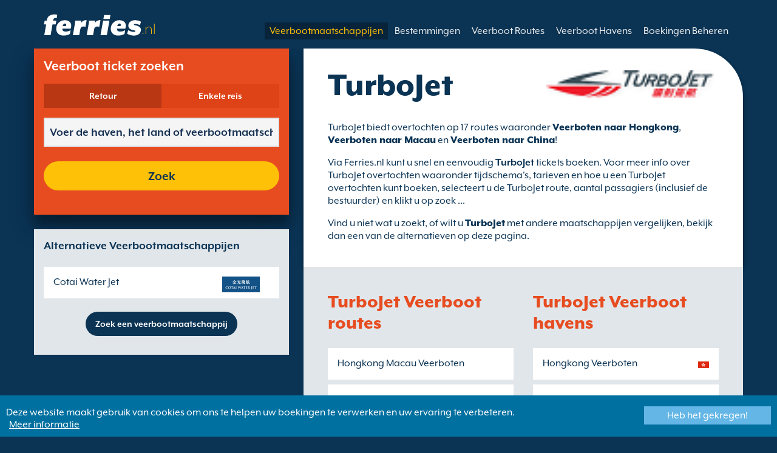

--- FILE ---
content_type: text/html; charset=UTF-8
request_url: https://www.ferries.nl/turbojet.html
body_size: 10458
content:
<!DOCTYPE html>

<html lang="nl">
<head id="Head1"><title>
	TurboJet | Overtochten, dienstregelingen, ticketprijzen via Ferries.nl
</title>
<meta charset="utf-8" />
<meta http-equiv="X-UA-Compatible" content="IE=edge" />
<meta name="viewport" content="initial-scale=1.0, maximum-scale=1.0, user-scalable=0" />
<meta name="revisit-after" content="7days" />
<meta name="robots" content="index,follow" />
<meta name="robots" content="ALL" />
<meta name="description" content="Via Ferries.nl kunt u snel en eenvoudig TurboJet tickets boeken." />

<meta name="apple-itunes-app" content="app-id=875214984, app-argument=foobar" />

<link rel="image_src" href="https://www.ferries.nl/images/logo.gif" /> 

<script type="text/javascript">
    var pageLoadStart = Date.now();    
</script>
<script>
    dataLayer = [{
    'pageCategory': 'FerriesFerryOperatorInd'
}];
</script>
<!-- Google Tag Manager -->
<script>(function (w, d, s, l, i) {
w[l] = w[l] || []; w[l].push({
'gtm.start':
new Date().getTime(), event: 'gtm.js'
}); var f = d.getElementsByTagName(s)[0],
j = d.createElement(s), dl = l != 'dataLayer' ? '&l=' + l : ''; j.async = true; j.src =
'https://www.googletagmanager.com/gtm.js?id=' + i + dl; f.parentNode.insertBefore(j, f);
})(window, document, 'script', 'dataLayer', 'GTM-NB3MKWX');</script>
<!-- End Google Tag Manager -->
<script type="text/javascript">
        /*Google Analytics*/
        (function (i, s, o, g, r, a, m) {
            i['GoogleAnalyticsObject'] = r; i[r] = i[r] || function () {
                (i[r].q = i[r].q || []).push(arguments)
            }, i[r].l = 1 * new Date(); a = s.createElement(o),
            m = s.getElementsByTagName(o)[0]; a.async = 1; a.src = g; m.parentNode.insertBefore(a, m)
        })(window, document, 'script', 'https://www.google-analytics.com/analytics.js', 'ga');

        ga('create', 'UA-35890307-1', 'auto', { 'allowLinker': true });
        ga('require', 'linker');
        ga('linker:autoLink', ['directferries.com']);
        ga('send', 'pageview');
    </script>
<link rel="Stylesheet" href="/styles/styles.css?v=201013091527" /><link href="https://static.directferries.co.uk/ferries/css/accessibility.css" rel="stylesheet" />
    <!--[if lt IE 9]>
        <script src="https://oss.maxcdn.com/html5shiv/3.7.2/html5shiv.min.js"></script>
        <script src="https://oss.maxcdn.com/respond/1.4.2/respond.min.js"></script>
    <![endif]-->
    <script src="https://ajax.googleapis.com/ajax/libs/jquery/1.11.2/jquery.min.js"></script>
    <script src="https://ssl.directferries.com/wiz/df_nlnl.js" type="text/javascript"></script>
</head>
<body>
    <!-- Google Tag Manager (noscript) -->
    <noscript><iframe src="https://www.googletagmanager.com/ns.html?id=GTM-NB3MKWX" height="0" width="0" style="display:none;visibility:hidden"></iframe></noscript>
    <!-- End Google Tag Manager (noscript) -->
    
    <div class="outer">
        
<script type="text/javascript">
    function queryString(key) {
        key = key.replace(/[*+?^$.\[\]{}()|\\\/]/g, "\\$&"); // escape RegEx meta chars
        var match = location.search.match(new RegExp("[?&]" + key + "=([^&]+)(&|$)"));
        return match && decodeURIComponent(match[1].replace(/\+/g, " "));
    }

    function addTrackingCookies(url, data) {
        $.support.cors = true;
        $.ajax({
            url: url + "/secure/ws/adtracking.asmx/AddTrackingCookies",
            data: "trackingData=" + encodeURIComponent(data),
            dataType: "jsonp"
        });
    }

    var qs = window.location.search.substring(1);
    var refURL = encodeURIComponent(document.referrer);

    var tracking_data = qs + "&refr=" + refURL + "&rnd=" + Math.random();

    addTrackingCookies('https://ssl.directferries.com', tracking_data);

    if (queryString('dfpid') > 0 && queryString('affid') > 0 && queryString('rurl') != null) {
        window.location = window.location.protocol + "//" + window.location.host + "/" + queryString('rurl');
    }
</script>

        
<header class="con">
    <div class="row">
        <div id="homebar" class="fr-nav">
            <input type="checkbox" id="fr-nav-check" />
            <div class="fr-nav-header ">
                <a class="divLink" href="/"></a>
                <div class="logo">
                    <img src="https://static.directferries.co.uk/ferries/images/ferries-logo_uk.svg" alt="Ferries.nl" />
                    
                </div>
                <div class="fr-nav-title">
                    .nl
                </div>
            </div>
            <div class="fr-nav-btn">
                <label for="fr-nav-check">
                    <span></span>
                    <span></span>
                    <span></span>
                </label>
            </div>
            <div class="fr-nav-links">
                <ul>
                
                        <li id="DFHeader_rptTabs_liTab_0">
                            <a id="DFHeader_rptTabs_lnkTab_0" href="/" style="display:none;"></a>
                        </li>
                    
                        <li id="DFHeader_rptTabs_liTab_1">
                            <a id="DFHeader_rptTabs_lnkTab_1" class="active" href="/veerbootmaatschappijen.html">Veerbootmaatschappijen</a>
                        </li>
                    
                        <li id="DFHeader_rptTabs_liTab_2">
                            <a id="DFHeader_rptTabs_lnkTab_2" href="/bestemmingen.html">Bestemmingen</a>
                        </li>
                    
                        <li id="DFHeader_rptTabs_liTab_3">
                            <a id="DFHeader_rptTabs_lnkTab_3" href="/routes.html">Veerboot Routes</a>
                        </li>
                    
                        <li id="DFHeader_rptTabs_liTab_4">
                            <a id="DFHeader_rptTabs_lnkTab_4" href="/haven.html">Veerboot Havens</a>
                        </li>
                    
                        <li id="DFHeader_rptTabs_liTab_5">
                            <a id="DFHeader_rptTabs_lnkTab_5" href="/boekingen_beheren.html">Boekingen Beheren</a>
                        </li>
                    
                </ul>
            </div>
        </div>
    </div>
</header>

        

<div class="main con" id="FerryOperator">
    <div class="row">
        <div class="sm4">    
            
<div class="fsBox">
    <div class="header">
        <h2>
            Veerboot ticket zoeken</h2>
    </div>
    <div id="divNewFareSearch" class="container">
        <!--  ADAM STARTS HERE -->
        <div class="" id="deal_finder_container">
            <script>var origDFscript = 'https://ssl.directferries.com/partners/deal_finder.aspx?stdc=AFCINL&amp;smin=1'</script>
            <template id="AB_dealfinder_constants" hidden="">
                            <script>
                                // HARDCODED: needs to be dynamically replaced back-end

                                var BookingEngineUrl = 'https://ssl.directferries.com';
                                var tempDateFormat = 'd MM yy';
                                var CDNResourcesUrl = 'https://static.directferries.co.uk';
                                var defaultCurrency = '1';
                                var regionalDates = "";
                                function isEmptyRDateJSON(obj) {
                                    for (var key in obj) {
                                        if (obj.hasOwnProperty(key))
                                            return false;
                                    }
                                    return true;
                                }
                                try {
                                    regionalDates = JSON.parse("{" + "'closeText': 'Sluiten',        'prevText': '\u2190',        'nextText': '\u2192',        'currentText': 'Vandaag',        'monthNames': ['januari', 'februari', 'maart', 'april', 'mei', 'juni', 'juli', 'augustus', 'september', 'oktober', 'november', 'december'],        'monthNamesShort': ['jan', 'feb', 'mrt', 'apr', 'mei', 'jun', 'jul', 'aug', 'sep', 'okt', 'nov', 'dec'],        'dayNames': ['zondag', 'maandag', 'dinsdag', 'woensdag', 'donderdag', 'vrijdag', 'zaterdag'],        'dayNamesShort': ['zon', 'maa', 'din', 'woe', 'don', 'vri', 'zat'],        'dayNamesMin': ['zo', 'ma', 'di', 'wo', 'Do', 'vr', 'za'],        'weekHeader': 'Wk',        'firstDay': 1,        'isRTL': false,        'showMonthAfterYear': false,        'yearSuffix': ''".replace(/'/g, '"') + "}");
                                    if (isEmptyRDateJSON(regionalDates)) throw "Regional Date JSON is empty";
                                } catch (e) {
                                    regionalDates = {
                                        closeText: "Done",
                                        prevText: "Prev",
                                        nextText: "Next",
                                        currentText: "Today",
                                        monthNames: ["January", "February", "March", "April", "May", "June", "July", "August", "September", "October", "November", "December"],
                                        monthNamesShort: ["Jan", "Feb", "Mar", "Apr", "May", "Jun", "Jul", "Aug", "Sep", "Oct", "Nov", "Dec"],
                                        dayNames: ["Sunday", "Monday", "Tuesday", "Wednesday", "Thursday", "Friday", "Saturday"],
                                        dayNamesShort: ["Sun", "Mon", "Tue", "Wed", "Thu", "Fri", "Sat"],
                                        dayNamesMin: ["Su", "Mo", "Tu", "We", "Th", "Fr", "Sa"],
                                        weekHeader: "Wk",
                                        firstDay: 0,
                                        isRTL: !1,
                                        showMonthAfterYear: !1,
                                        yearSuffix: ""
                                    };
                                    try {
                                        if (typeof ga === 'function') {
                                            var msg = '' + e.name + " - Message: " + e.message + " - URL: " + window.location.href;
                                            ga('send', 'event', 'Regional Date JSON error Type: ' + msg);
                                        }
                                    } catch (e) { }
                                }

                                // page-specific params for specialised routes, e.g. by operator:
                                var DF_page_params = {
                                    opname: '',
                                    country: '',
                                    port_from: '',
                                    port_to: '',
                                };

                                var base_user_data = {
                                    "STDCCode": "AFCINL",
                                    "SiteLanguage": "nl-NL"
                                };

                                var regionalText = {
                                    passenger_single: '1 Passagier',
                                    passenger_plural: '[--X--] Passagiers',

                                    pets_single: '1 Pet',
                                    pets_plural: '[--X--] Huisdieren',

                                    passenger_adult_single: '1 Adult',
                                    passenger_adult_plural: '[--X--] Adults',
                                    passenger_child_single: '1 Child',
                                    passenger_child_plural: '[--X--] Children',

                                    popup_done: 'Gereed',

                                    passengers_popup_hdg: 'Aantal Passagiers en de Leeftijden',
                                    passengers_popup_total: 'Passagiers (bestuurder inbegrepen)',
                                    passengers_popup_booking_discount: 'Spaanse onderdanen grote familie?',
                                    passengers_popup_resident_discount: 'Resident?',
                                    passengers_orig_text: 'Hoeveel passagiers?',
                                    passengers_first_text: 'Hoofdpassagier / Bestuurder',
                                    passengers_base_text: 'Passagier',
                                    passengers_count_text: 'Passagiers',
                                    passengers_age: 'Leeftijd',

                                    passengers_adults: 'Volwassenen',
                                    passengers_children: 'Kinderen',
                                    passengers_children_note: 'Vul a.u.b. de leeftijd van elk kind in',

                                    modal_booking_discount_hdg: 'Spaanse onderdanen grote familieomstandigheden',

                                    modal_booking_discount_cnt: 'Om een Spaanse familie een grote gezinskorting te krijgen, moet je in de haven de nodige informatie als bewijs opgeven.',

                                    modal_resident_discount_hdg: 'Residenten Voorwaarden',

                                    modal_resident_discount_cnt: 'Om korting te kunnen krijgen dienen ALLE passagiers een bewijs van ingezetenschap te laten zien tijdens het inchecken, door een geldige nationale identiteitskaart / uittreksel uit het bevolkingsregister te tonen.',

                                    pets_popup_hdg: 'Gegevens Huisdier',
                                    modal_pet_conditions_hdg: 'Huisdieren Voorwaarden',

                                    modal_pet_conditions_cnt: 'Voor het vervoeren van huisdieren naar het buitenland zijn reisdocumenten vereist. Het is de verantwoordelijkheid van de reiziger om ervoor te zorgen dat hij/zij in bezit is van alle benodigde documenten.Alle documenten die nodig zijn om jouw huisdier mee te kunnen nemen moeten origineel zijn. Fotokopieën worden niet aanvaard.Om uw huisdier mee te kunnen nemen dient u ervoor te zorgen dat uw huisdier voldoet aan de regels/eisen van de Pet Travel Scheme (PETS). Klik bovenin op \'hulp\' voor meer informatie.',

                                    vehicle_no_vehicle: 'Voetpassagier (zonder voertuig)',
                                    vehicles_popup_standard_car: 'Standaard personenauto',

                                    vehicles_popup_hdg: 'Voertuiggegevens',
                                    vehicles_popup_org: 'Hoe gaat u reizen?',
                                    vehicles_popup_no_vehicles: 'geen voertuig',
                                    vehicles_popup_no_vehicles_not_allowed: 'geen voertuig - Niet beschikbaar op deze overtocht',
                                    vehicles_popup_with_vehicles: 'Met voertuig (slechts één voertuig toegestaan per boeking)',
                                    vehicles_popup_vehicles_not_allowed: 'Met voertuig - Niet beschikbaar op deze overtocht',
                                    vehicles_popup_vehicle_model: 'Model voertuig',
                                    vehicles_popup_vehicle_custom: 'Geef volgende gegevens over de Voertuig in',
                                    vehicles_popup_vehicle_custom_make: 'Merk voertuig',
                                    vehicles_popup_vehicle_custom_model: 'Model voertuig',
                                    vehicles_popup_extra_luggage: 'Heeft u bagage bovenop of achterop uw voertuig? (fietsen, koffers enz.)?',
                                    vehicles_popup_extra_luggage_no: 'Nee',
                                    vehicles_popup_extra_luggage_yes: 'Ja',
                                    vehicles_popup_caravan_text: 'Caravan',
                                    vehicles_popup_trailer_text: 'Aanhangwagen',
                                    vehicles_popup_caravan_trailer: 'Gegevens Caravan/Aanhanger',
                                    vehicles_popup_caravan_trailer_no: 'Geen caravan / aanhanger',
                                    vehicles_popup_caravan_trailer_yes: 'Met caravan / aanhanger (selecteer hieronder)',
                                    vehicles_popup_commercial_goods: 'Voor commerciële doeleinden?',

                                    currency_popup_hdg: 'Valuta',

                                    validity_no_route: 'Selecteer de route',
                                    validity_no_return_route: 'Selecteer de terugreisroute',

                                    validity_minutes: '',
                                    validity_invalid_outbound_date: 'Kies een geldige datum voor de \'Heenreis\'.',
                                    validity_no_outbound_time: 'Selecteer een tijdstip voor de terugreis.',
                                    validity_invalid_outbound_time: 'Selecteer a.u.b een geldige tijd voor de uitgaande route. De tijd moet minstens --TIME-- zijn.'.replace("--TIME--", (new Date()).getHours() + 1 + ':00'),
                                    validity_invalid_return_date: 'Selecteer een tijdstip voor de terugreis.',
                                    validity_no_return_time: 'Kies een geldige datum voor de \'Terugreis\'.',
                                    validity_invalid_return_time: 'Selecteer een tijdstip voor de terugreis.',
                                    validity_under_min_duration: 'De \'Vertrektijd\' voor de terugreis kan niet vóór de aankomst van de heenreis zijn.',

                                    validity_no_passengers: 'U heeft nog geen passagiers gekozen.',
                                    validity_no_passenger_ages: 'Gelieve de leeftijden van alle passagiers op te geven.',
                                    validity_one_not_adult: '\'Passagier 1 (bestuurder)\' moet een volwassene zijn.',

                                    validity_no_passengers_both_legs: 'U heeft nog geen passagiers gekozen.',
                                    validity_no_passenger_ages_both_legs: 'Gelieve de leeftijden van alle passagiers op te geven.',
                                    validity_one_not_adult_both_legs: '\'Passagier 1 (bestuurder)\' moet een volwassene zijn.',

                                    validity_no_vehicle_type: 'Kies aub het type voertuig',
                                    validity_no_vehicle_make: 'Kies het \'automerk\'.',
                                    validity_no_vehicle_model: 'Kies een automodel',
                                    validity_no_vehicle_length: 'Kies \'lengte voertuig\' uit',
                                    validity_no_vehicle_height: 'Kies \'hoogte voertuig\' uit',
                                    validity_no_luggage_height: 'Selecteer de extra hoogte',
                                    validity_no_luggage_length: 'Selecteer de \'extra hoogte\'.',
                                    validity_no_caravan_type: 'Selecteer: Het type aanhanger',
                                    validity_no_caravan_length: 'Selecteer \'Lengte Aanhangwagen\'',
                                    validity_no_caravan_height: 'Selecteer \'Lengte Aanhangwagen\'',

                                    validity_no_vehicle_make_mob: 'Please enter vehicle make',
                                    validity_no_vehicle_model_mob: 'Please enter vehicle model',


                                    submit_continue: 'Volgende',
                                    search_continue: 'Zoek',

                                    calendar_out_hdg: 'Vertrek op:',
                                    calendar_out_open_ticket_hdg: 'Vertrek op',
                                    time_out_hdg: 'Vertrek op:', //'Vertrek op:',
                                    calendar_return_hdg: 'Terug op:',
                                    calendar_return_open_ticket_hdg: 'Terug op:',
                                    time_return_hdg: 'Terug op:', //'Terugkeer op:',
                                    calendar_both_open_ticket: 'Open Tickets',

                                    passengers_add: 'Voeg passagiers toe',
                                    passengers_note: 'Gelieve de leeftijden van alle passagiers op te geven.',
                                    vehicles_popup_vehicle_select_make: 'Kies het \'automerk\'.',
                                    vehicles_popup_vehicle_select_model: 'Kies een automodel',
                                    vehicles_popup_customLength: 'Lengte van het voertuig',
                                    vehicles_popup_customHeight: 'Hoogte van het voertuig',
                                    vehicles_popup_addLength: 'Extra lengte',
                                    vehicles_popup_addHeight: 'Extra Hoogte',
                                    validity_no_currency: "Please select currency",

                                    homepage_tagline: 'Boek beter bij de nummer 1 van de wereld',

                                    validity_outbound_time: 'Please select a valid \'Time\' for the \'Outbound Route\'. Time must be at least --TIME--',
                                    validity_return_before_outbound: 'The \'Departure Time\' for the return crossing cannot be before the arrival of the outbound crossing.',
                                    journey_title_outbound: 'Vertrek',
                                    journey_title_return: 'Retour'
                                };

                                var regionalTime = { timeFormat: 'HH:ii' };
                                //var s = document.createElement('script'); var u = document.createElement('urscrub'); s.type = 'text/javascript'; s.async = true; if (document.location.host == 'www.directferries.com' || document.location.host == 'ssl.directferries.com' || document.location.host == 'ssl2.directferries.com' || document.location.host == 'www.directferries.co.uk') { s.src = 'https://cdn.userreplay.net/custcc0da137b93930ef31fcc843740623be_ct.js'; } else { s.src = 'https://cdn.userreplay.net/custcc0da137b93930ef31fcc843740623be_ct_staging.js'; } u.appendChild(s); document.head.appendChild(u); console.log(document.location.host)
                                function changeSubmitButtonState(disabled) {
                                    try {
                                        DF_DF1.changeSubmitButtonState(disabled);
                                    } catch (e) {
                                    }
                                }
                            </script>
						</template>
            <!-- JAMIE STARTS HERE -->
            <template id="AB_dealfinder_test_mob_B" hidden="">
                            <link href="https://fonts.googleapis.com/css?family=Catamaran:300,400,500,600,700&amp;subset=latin-ext,tamil" rel="stylesheet" />
                            <link href="https://fonts.googleapis.com/icon?family=Material+Icons" rel="stylesheet" />
		                    <form id="deal_finder1" class="mob-dealfinder" method="post" action="https://ssl.directferries.com/ferry/secure/booking_redirect_df.aspx" data-state="initial_blank" onsubmit="changeSubmitButtonState(true);" novalidate="">
			                    <div class="deal_finder_wrap">
				                    <section class="journey_type" role="group">
					                    <label for="journey_round_trip" class="checked">
						                    <input type="radio" name="journey" id="journey_round_trip" value="2" data-toggle="journey_type" checked="" />
						                    Retour
					                    </label>
					                    <label for="journey_oneway">
						                    <input type="radio" name="journey" id="journey_oneway" value="1" data-toggle="journey_type" />
						                    Enkele reis
					                    </label>
				                    </section>


				                    <label class="journey_route" id="journey_route_parent">
					                    <input type="text" id="route_outbound" class="form-control journey_base" placeholder="Voer de haven, het land of veerbootmaatschappij in" autocomplete="random-value" />
					                    <!--<div class="search_box" data-popup="route_list">
						                    <div class="fromItem"><span class="port">From:</span><span class="location"></span></div>
						                    <i class="material-icons md-36">compare_arrows</i>
						                    <div class="toItem"><span class="port">To:</span><span class="location"></span></div>
					                    </div>-->
					                    <section class="journey_search hide" role="group">
						                    <input type="text" id="outbound_route" class="form-control" placeholder="Voer de haven, het land of veerbootmaatschappij in" autocomplete="random-value" />
		                                </section>
					                    <!--<button type="button" class="df_route_toggle"></button>-->
				                    </label>



				                    <label class="journey_route diff_trip hide">
					                    <input type="text" id="route_return" class="form-control journey_base" placeholder="Voer de haven, het land of veerbootmaatschappij in" autocomplete="random-value" />
					                    <!-- <button type="button" class="df_route_toggle"></button> -->
				                    </label>

				                    <!--<div class="date_time">-->
					                    <section class="journey_timing timing_outbound hide_until_times" role="group">

						                    <!--<i class="material-icons">calendar_today</i>-->
						                    <input type="text" id="cal_outbound" class="form-control journey_date outbound disabled" readonly="" placeholder="Vertrek op" />

						                    <input type="text" id="time_outbound" class="form-control journey_time disabled" readonly="" placeholder="Vertrektijd" />

						                    <label for="open_ticket_outbound" class="open_ticket open_ticket_outbound hide_while_summary">
							                    <span class="checkbox-label">Open Ticket?</span>
							                    <input type="checkbox" id="open_ticket_outbound" data-toggle="open_ticket" />
						                    </label>

						                    <div class="open_ticket_note_full hide_while_summary hide">
							                    <span class="h4">Open Ticket?</span>
							                    <p>Open tickets zijn 12 maanden geldig, gerekend vanaf de boekingsdatum (zie voorwaarden).</p>
						                    </div>

					                    </section>

					                    <section class="journey_timing timing_return round_trip hide_until_times" role="group">

						                    <!--<i class="material-icons">calendar_today</i>-->
						                    <input type="text" id="cal_return" class="form-control journey_date inbound disabled" readonly="" placeholder="Terug op?" />

						                    <input type="text" id="time_return" class="form-control journey_time disabled" readonly="" placeholder="Vertrektijd?" />

						                    <label for="open_ticket_return" class="open_ticket open_ticket_return hide_while_summary">
							                    <span class="checkbox-label">Open Ticket?</span>
							                    <input type="checkbox" id="open_ticket_return" data-toggle="open_ticket" />
						                    </label>

						                    <div class="open_ticket_note_return hide_while_summary hide">
							                    <span class="h4">Open Ticket?</span>
							                    <p>Open tickets zijn 12 maanden geldig, gerekend vanaf de boekingsdatum (zie voorwaarden).</p>
						                    </div>

					                    </section>
				                    <!--</div>-->

				                    <section class="journey_info hide_until_summary" role="group">
					                    <span class="h4">Gegevens van de overtocht</span>

					                    <section class="trip_outbound">

                                            <span class="h4 diff_trip hide">Vertrek</span>

						                    <ul>
							                    <li><a class="journey_details passengers trip_outbound both_ways" tabindex="0" data-popup="passengers_popup">
									                    <i class='material-icons df-light-blue'>
											                    people
										                      </i> <span class="journey_details_span">Hoeveel passagiers?</span>
										                      <i class="material-icons df-dark-blue" id="plus_icon">
											                    add_circle
										                      </i>
									                    </a></li>

							                    <li><a class="journey_details pets trip_outbound both_ways hide" tabindex="0" data-popup="pets_popup">
									                    <i class='material-icons df-light-blue'>
											                    pets
										                      </i><span class="journey_details_span">0 Huisdieren</span>
										                    <i class="material-icons df-dark-blue" id="plus_icon">
											                    add_circle
										                      </i>
										                    </a></li>
							                    <li><a class="journey_details vehicle trip_outbound both_ways" tabindex="0" data-popup="vehicle_base">
									                    <i class='material-icons df-light-blue'>
											                    directions_car
										                      </i>
										                      <span class="journey_details_span">Hoe gaat u reizen?</span>
										                    <i class="material-icons df-dark-blue" id="plus_icon">
											                    add_circle
										                      </i>
									                    </a></li>
						                    </ul>

					                    </section>

					                    <section class="trip_return diff_trip hide">

						                    <span class="h4">Retour</span>

						                    <ul>
							                    <li><a class="journey_details passengers trip_return" tabindex="0" data-popup="passengers_popup"><i class='material-icons df-light-blue'>
									                    people
								                      </i> <span class="journey_details_span">Hoeveel passagiers?</span>
								                    <i class="material-icons df-dark-blue" id="plus_icon">
											                    add_circle
										                      </i>
										                    </a></li>
							                    <li><a class="journey_details pets trip_return hide" tabindex="0" data-popup="pets_popup">
                                                    <i class='material-icons df-light-blue'>
									                    pets
								                      </i><span class="journey_details_span">0 Huisdieren</span>
								                    <i class="material-icons df-dark-blue" id="plus_icon">
											                    add_circle
										                      </i>
										                    </a></li>
							                    <li><a class="journey_details vehicle trip_return" tabindex="0" data-popup="vehicle_base"><i class='material-icons df-light-blue'>
									                    directions_car
								                      </i>
								                      <span class="journey_details_span">Hoe gaat u reizen?</span>
								                    <i class="material-icons df-dark-blue" id="plus_icon">
											                    add_circle
										                      </i>
										                    </a></li>
						                    </ul>

					                    </section>

					                    <label for="diff_details" class="diff_details round_trip">
						                    <span class="checkbox-label">Overige heen/terugreis gegevens</span>
						                    <input type="checkbox" id="diff_details" data-toggle="diff_details" />
					                    </label>
				                    </section>

				                    <a class="currency hide_until_summary" tabindex="0" data-popup="currency_popup"></a>

				                    <button type="submit" class="df_submit hide_while_search">Zoek</button>

				                    <input type="hidden" name="h_currencyid" />
				                    <input type="hidden" name="h_diffoutret" />
				                    <input type="hidden" name="h_journeytype" />
				                    <input type="hidden" name="h_legs" />
				                    <input type="hidden" name="stdc" />
				                    <input type="hidden" name="stdc_hid" />
				                    <input type="hidden" name="vehicleTypeOut" />
				                    <input type="hidden" name="heightOut" />
				                    <input type="hidden" name="caravanOut" />
				                    <input type="hidden" name="vehicleTypeRet" />
				                    <input type="hidden" name="heightRet" />
				                    <input type="hidden" name="caravanRet" />
                                    <input type="hidden" name="dfusrpidck" />
                                    <input type="hidden" name="dfsessionck" />
                                    <input type="hidden" name="dfvisitck" />
                                    <input type="hidden" name="dfexpck" />
			                    </div>
		                    </form>
		                    <link rel="stylesheet" href="https://static.directferries.co.uk/Production/css/dealfinder/df_mob.css?v=1611202017" />
		                    <link href="https://static.directferries.co.uk/Production/css/dealfinder/mobiscroll.javascript.min.css?v=1611202017" rel="stylesheet" />
                            <script src="https://static.directferries.co.uk/Production/scripts/dealfinder/polyfill.js?v=1611202017"></script>
		                    <script defer="" src="https://static.directferries.co.uk/Production/scripts/ferries/df_mob_ie.js?v=1611202017"></script>
						</template>
            <!-- JAMIE ENDS HERE -->
            <script src="https://static.directferries.co.uk/Production/scripts/df_utm.js"></script>
            <script>useTrackingFromJs()</script>
            <script src="https://static.directferries.co.uk/Production/scripts/ferries/ferries_switcher.js?v=1611202017"></script>
        </div>
        <!--  ADAM ENDS HERE -->
    </div>
</div>

            <div class="box opAlts">
                <div class="header">
                    <h2>Alternatieve  Veerbootmaatschappijen</h2>
                </div>
                <div class="content">
                    <ul class="rTbl">
                    
                            <li>
                                <div><a href="/cotai_water_jet.html">Cotai Water Jet</a></div>
                                <div><img src="/image/cotai_water_jet_s.png" alt="Cotai Water Jet" /></div>
                            </li>
                        
                    </ul>
                    <div class="footer">
                        <a href="/veerbootmaatschappijen.html">Zoek een veerbootmaatschappij</a>
                    </div>
                </div>
            </div>
        </div>
        <div class="sm8">
            <div class="text">
                <div class="header">
                    <div><h1>TurboJet</h1></div>
                    <div><img src="/image/turbojet_s.png" alt="TurboJet" /></div>
                </div>
                <p>TurboJet biedt overtochten op 17 routes waaronder <a href="/hongkong.html">Veerboten naar Hongkong</a>, <a href="/macau.html">Veerboten naar Macau</a> en <a href="/china.html">Veerboten naar China</a>!</p>
<p>Via Ferries.nl kunt u snel en eenvoudig  <strong>TurboJet</strong> tickets boeken. Voor meer info over TurboJet overtochten waaronder tijdschema&#39;s, tarieven en hoe u een TurboJet overtochten kunt boeken, selecteert u de TurboJet route, aantal passagiers (inclusief de bestuurder) en klikt u op zoek ...</p>
<p>Vind u niet wat u zoekt, of wilt u <a href="/">TurboJet</a> met andere maatschappijen vergelijken, bekijk dan een van de alternatieven op deze pagina.</p>

            </div>
            <div class="row">
                <div class="sm6">
                <div class="box">
                    <div class="header">
                        <h2>TurboJet Veerboot routes</h2>
                    </div>
                    <div class="content">
                        <ul class="rTbl">
                        
                                <li>
                                    <div><a href="hongkong_sheung_wan_macau_outer_harbour.html">Hongkong Macau Veerboten</a></div>
                                </li>
                            
                                <li>
                                    <div><a href="luchthaven_hongkong_skypier_macau_outer_harbour.html">Luchthaven Hongkong Macau Veerboten</a></div>
                                </li>
                            
                                <li>
                                    <div><a href="kowloon_macau_outer_harbour.html">Kowloon Macau Veerboten</a></div>
                                </li>
                            
                                <li>
                                    <div><a href="macau_outer_harbour_hongkong_sheung_wan.html">Macau Hongkong Veerboten</a></div>
                                </li>
                            
                                <li>
                                    <div><a href="macau_outer_harbour_kowloon.html">Macau Kowloon Veerboten</a></div>
                                </li>
                            
                                <li>
                                    <div><a href="macau_outer_harbour_luchthaven_hongkong_skypier.html">Macau Luchthaven Hongkong Veerboten</a></div>
                                </li>
                            
                                <li>
                                    <div><a href="macau_outer_harbour_luchthaven_shenzhen_fu_yong.html">Macau Luchthaven Shenzhen Veerboten</a></div>
                                </li>
                            
                                <li>
                                    <div><a href="macau_outer_harbour_shenzhen_shekou.html">Macau Shenzhen Veerboten</a></div>
                                </li>
                            
                                <li>
                                    <div><a href="macau_outer_harbour_tuen_mun.html">Macau Tuen Mun Veerboten</a></div>
                                </li>
                            
                                <li>
                                    <div><a href="shenzhen_shekou_luchthaven_hongkong_skypier.html">Shenzhen Luchthaven Hongkong Veerboten</a></div>
                                </li>
                            
                                <li>
                                    <div><a href="shenzhen_shekou_macau_outer_harbour.html">Shenzhen Macau Veerboten</a></div>
                                </li>
                            
                                <li>
                                    <div><a href="tuen_mun_macau_outer_harbour.html">Tuen Mun Macau Veerboten</a></div>
                                </li>
                            
                        </ul>
                        <div class="footer">
                            <a href="/routes.html">Zoek een veerboot route</a>
                        </div>
                    </div>
                </div>
                </div>
                <div class="sm6">
                <div class="box">
                    <div class="header">
                        <h2>TurboJet Veerboot havens</h2>
                    </div>
                    <div class="content">
                        <ul class="rTbl">
                        
                                <li> 
                                    <div><a href="hongkong_sheung_wan_veerboten.html">Hongkong Veerboten</a></div>
                                    <div><img class="flag" src="/image/flags/hong_kong.gif" alt="Hong Kong" /></div>
                                </li>
                            
                                <li> 
                                    <div><a href="luchthaven_hongkong_skypier_veerboten.html">Luchthaven Hongkong Veerboten</a></div>
                                    <div><img class="flag" src="/image/flags/hong_kong.gif" alt="Hong Kong" /></div>
                                </li>
                            
                                <li> 
                                    <div><a href="kowloon_veerboten.html">Kowloon Veerboten</a></div>
                                    <div><img class="flag" src="/image/flags/hong_kong.gif" alt="Hong Kong" /></div>
                                </li>
                            
                                <li> 
                                    <div><a href="macau_outer_harbour_veerboten.html">Macau Veerboten</a></div>
                                    <div><img class="flag" src="/image/flags/macau.gif" alt="Macau" /></div>
                                </li>
                            
                                <li> 
                                    <div><a href="macau_taipa_veerboten.html">Macau Veerboten</a></div>
                                    <div><img class="flag" src="/image/flags/macau.gif" alt="Macau" /></div>
                                </li>
                            
                                <li> 
                                    <div><a href="shenzhen_shekou_veerboten.html">Shenzhen Veerboten</a></div>
                                    <div><img class="flag" src="/image/flags/china.gif" alt="China" /></div>
                                </li>
                            
                                <li> 
                                    <div><a href="tuen_mun_veerboten.html">Tuen Mun Veerboten</a></div>
                                    <div><img class="flag" src="/image/flags/hong_kong.gif" alt="Hong Kong" /></div>
                                </li>
                            
                        </ul>
                       <div class="footer">
                            <a href="/haven.html">Vertrekhavens</a>
                       </div>
                   </div>
                </div>
                </div>
             </div>
        </div>
    </div>
</div>  

        
        
<footer class="con">
    <div class="row">
        <div class="sm12">
            
            
            <div class="copy">
                Copyright &#169; <a href="/over_ons.html">Newincco 1399 Limited</a><a id="Footer_lnkCopyright"></a>
            </div>
        </div>
    </div>
    <style>
        #gdpr-cookie-message {
            position: fixed;
            bottom: 0;
            background-color: #0070a0;
            padding: 10px;
            box-shadow: 0 6px 6px rgba(0,0,0,0.25);
            width: 100%;
            z-index: 10000;
        }

            #gdpr-cookie-message p {
                color: #fff;
                margin-bottom: 0;
            }

                #gdpr-cookie-message p a {
                    color: #fff;
                    text-decoration: underline;
                    padding-left: 5px;
                }

            #gdpr-cookie-message h4 {
                display: none;
            }

            #gdpr-cookie-message #gdpr-cookie-advanced {
                display: none;
            }

            #gdpr-cookie-message #gdpr-cookie-accept {
                background: #64B6E6;
                border: 0;
                color: #fff;
                padding: 5px 10%;
            }

            #gdpr-cookie-message p {
                width: 70%;
                float: left;
            }

                #gdpr-cookie-message p:last-of-type {
                    width: 30%;
                    float: left;
                    text-align: right;
                }
    </style>
    <script src="https://static.directferries.co.uk/scripts/jquery.ihavecookies.min.js"></script>
    <script>
        $(document).ready(function () {
            $('#btnSearch').click(function () {
                ga('linker:decorate', $('form').get(0));
                return true;
            });
            LogPageRequestEvent(window.location.href, Date.now() - pageLoadStart);
        });
        $('body').ihavecookies({
            message: "Deze website maakt gebruik van cookies om ons te helpen uw boekingen te verwerken en uw ervaring te verbeteren.",
            link: "/cookie_policy.htm",
            delay: 1000,
            expires: 30, // 30 days
            moreInfoLabel: "Meer informatie",
            acceptBtnLabel: "Heb het gekregen!"
        });
        //Region utm
        try {
            var paramValue = encodeURIComponent(utmResponse);
            var flagLinks = document.querySelectorAll('#Footer_divOtherSites>a');
            for (var i = 0; i < flagLinks.length; i++) {
                var flagLink = flagLinks[i];
                if (!flagLink.href.includes("dfutm")) {
                    flagLink.href = AppendQueryParam(flagLink.href, 'dfutm', paramValue);
                }
            }
        } catch (e) { }
        //End region utm
        /* Messaging */
        function LogPageRequestEvent(pageURL, pageLoadTime) {
            var dfusrpid = document.querySelector('[name="dfusrpidck"]') != null ? document.querySelector('[name="dfusrpidck"]').value : null;
            var uniqueUserIdVal = dfusrpid != null && dfusrpid != "" ? dfusrpid : readCookie('dfusrpid');
            var sessionVal = readCookie('dfsession');
            var visitVal = readCookie('dfvisit');
            //var extraUtmsparams = persistTrackingValues();
            var dfutm = readCookie('dfutm');
            $.ajax({
                type: "GET",
                url: "https://ssl.directferries.com/secure/ws/dfeventlogging.aspx/LogPageRequest?",
                dataType: "jsonp",
                data: 'PageURL=' + encodeURIComponent(pageURL) + '&PageServerProcessingTime=' + pageLoadTime + '&UniqueUserId=' + uniqueUserIdVal + '&SessionId=' + sessionVal + '&VisitId=' + visitVal + '&STDC=' + 'AFCINL' + '&dfutm=' + encodeURIComponent(utm.getUtm()),
                success: SetEventCookies
            });
        };

        function SetEventCookies(data) {
            if (typeof data !== 'undefined' && data !== null && data) {
                addCookie('dfusrpid', data.d.UniqueUserIdCookie, 365);
                addCookieMins('dfsession', data.d.SessionIdCookie, 30);
                addCookie('dfvisit', data.d.VisitReturningIdCookie, 3650);                
            }
        };

        function addCookie(name, value, days) {
            var expires;

            if (days) {
                var date = new Date();
                date.setTime(date.getTime() + (days * 24 * 60 * 60 * 1000));
                expires = "; expires=" + date.toGMTString();
            } else {
                expires = "";
            }
            var cookieString = encodeURIComponent(name) + "=" + encodeURIComponent(value) + expires + "; path=/;";
            if (window.location.protocol.indexOf('https') != -1) cookieString += "secure=true;samesite=none;";
            document.cookie = cookieString;
        }

        function addCookieMins(name, value, mins) {
            var expires;

            if (mins) {
                var date = new Date();
                date.setTime(date.getTime() + (mins * 60 * 1000));
                expires = "; expires=" + date.toGMTString();
            } else {
                expires = "";
            }
            var cookieString = encodeURIComponent(name) + "=" + encodeURIComponent(value) + expires + "; path=/;";
            if (window.location.protocol.indexOf('https') != -1) cookieString += "secure=true;samesite=none;";
            document.cookie = cookieString;
        }

        function readCookie(name) {
            var nameEQ = encodeURIComponent(name) + "=";
            var ca = document.cookie.split(';');
            for (var i = 0; i < ca.length; i++) {
                var c = ca[i];
                while (c.charAt(0) === ' ') c = c.substring(1, c.length);
                if (c.indexOf(nameEQ) === 0) return decodeURIComponent(c.substring(nameEQ.length, c.length));
            }
            return null;
        }

        function eraseCookie(name) {
            addCookie(name, "", -1);
        }
        
    </script>
</footer>

    </div>
    




    <script async="" type="text/javascript" src="/scripts/scripts.min.js"></script>
    
<div style="display:none">
<script type="text/javascript">
    /* <![CDATA[ */
    var google_conversion_id = 989316638;
    var google_custom_params = window.google_tag_params;
    var google_remarketing_only = true;
    /* ]]> */
</script>
<script type="text/javascript" src="//www.googleadservices.com/pagead/conversion.js">
</script>
<noscript>
<div style="display:inline;">
<img height="1" width="1" style="border-style:none;" alt="" src="//googleads.g.doubleclick.net/pagead/viewthroughconversion/989316638/?value=0&amp;guid=ON&amp;script=0" />
</div>
</noscript>
</div>
    
</body>
</html>